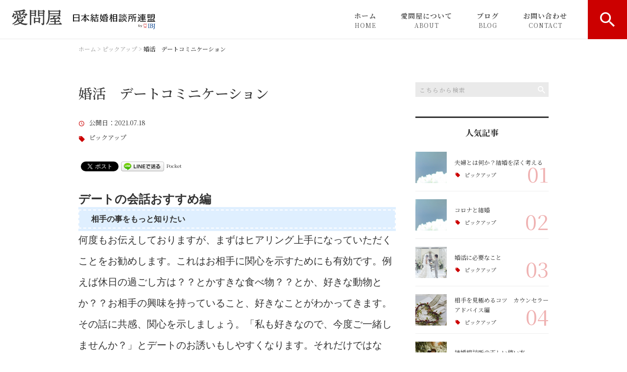

--- FILE ---
content_type: text/html; charset=UTF-8
request_url: https://ai-tonya.com/pickup/4208/
body_size: 17122
content:
<!DOCTYPE html>
<html lang="ja">
<head>
<meta charset="UTF-8" />
<meta name="viewport" content="width=device-width, initial-scale=1 viewport-fit=cover">
<meta name="format-detection" content="telephone=no">
<link rel="pingback" href="https://ai-tonya.com/jetb/xmlrpc.php" />
<link rel="shortcut icon" href="https://ai-tonya.com/jetb/wp-content/uploads/2020/11/favicon.ico" />
<link rel="apple-touch-icon-precomposed" href="https://ai-tonya.com/jetb/wp-content/uploads/2020/11/405824980c21b1acf6ac939d6d83017a.png" />

<title>婚活 デートコミニケーション - 結婚を本気で考えているなら横浜市の結婚相談所「愛問屋」へ</title>
	<style>img:is([sizes="auto" i], [sizes^="auto," i]) { contain-intrinsic-size: 3000px 1500px }</style>
	
		<!-- All in One SEO 4.8.5 - aioseo.com -->
	<meta name="description" content="デートの会話おすすめ編 相手の事をもっと知りたい 何度もお伝えしておりますが、まずはヒアリング上手になっ" />
	<meta name="robots" content="max-image-preview:large" />
	<meta name="author" content="柴田ゆき"/>
	<link rel="canonical" href="https://ai-tonya.com/pickup/4208/" />
	<meta name="generator" content="All in One SEO (AIOSEO) 4.8.5" />
		<meta property="og:locale" content="ja_JP" />
		<meta property="og:site_name" content="結婚を本気で考えているなら横浜市の結婚相談所「愛問屋」へ - 戸塚・横浜・湘南エリアの結婚相談所「愛問屋」では、「真剣に挑戦するあなたに！！本物の愛の仕入れを！！」をコンセプトに、安心できる出会いをご提供致します。婚活の始め方や費用、お見合い時の作法、交際の進め方など、結婚・婚活に関する不安や疑問、お悩みに親身になって解決いたします。ご相談は無料ですので、お気軽にお問合せ下さい。" />
		<meta property="og:type" content="article" />
		<meta property="og:title" content="婚活 デートコミニケーション - 結婚を本気で考えているなら横浜市の結婚相談所「愛問屋」へ" />
		<meta property="og:description" content="デートの会話おすすめ編 相手の事をもっと知りたい 何度もお伝えしておりますが、まずはヒアリング上手になっ" />
		<meta property="og:url" content="https://ai-tonya.com/pickup/4208/" />
		<meta property="article:published_time" content="2021-07-18T12:59:03+00:00" />
		<meta property="article:modified_time" content="2021-07-18T12:59:03+00:00" />
		<meta name="twitter:card" content="summary" />
		<meta name="twitter:title" content="婚活 デートコミニケーション - 結婚を本気で考えているなら横浜市の結婚相談所「愛問屋」へ" />
		<meta name="twitter:description" content="デートの会話おすすめ編 相手の事をもっと知りたい 何度もお伝えしておりますが、まずはヒアリング上手になっ" />
		<script type="application/ld+json" class="aioseo-schema">
			{"@context":"https:\/\/schema.org","@graph":[{"@type":"BlogPosting","@id":"https:\/\/ai-tonya.com\/pickup\/4208\/#blogposting","name":"\u5a5a\u6d3b \u30c7\u30fc\u30c8\u30b3\u30df\u30cb\u30b1\u30fc\u30b7\u30e7\u30f3 - \u7d50\u5a5a\u3092\u672c\u6c17\u3067\u8003\u3048\u3066\u3044\u308b\u306a\u3089\u6a2a\u6d5c\u5e02\u306e\u7d50\u5a5a\u76f8\u8ac7\u6240\u300c\u611b\u554f\u5c4b\u300d\u3078","headline":"\u5a5a\u6d3b\u3000\u30c7\u30fc\u30c8\u30b3\u30df\u30cb\u30b1\u30fc\u30b7\u30e7\u30f3","author":{"@id":"https:\/\/ai-tonya.com\/author\/03270801\/#author"},"publisher":{"@id":"https:\/\/ai-tonya.com\/#organization"},"image":{"@type":"ImageObject","url":"https:\/\/ai-tonya.com\/jetb\/wp-content\/uploads\/2021\/07\/e84fef1696a3bb955f12335ad3a20012.jpg","width":480,"height":640},"datePublished":"2021-07-18T21:59:03+09:00","dateModified":"2021-07-18T21:59:03+09:00","inLanguage":"ja","mainEntityOfPage":{"@id":"https:\/\/ai-tonya.com\/pickup\/4208\/#webpage"},"isPartOf":{"@id":"https:\/\/ai-tonya.com\/pickup\/4208\/#webpage"},"articleSection":"\u30d4\u30c3\u30af\u30a2\u30c3\u30d7"},{"@type":"BreadcrumbList","@id":"https:\/\/ai-tonya.com\/pickup\/4208\/#breadcrumblist","itemListElement":[{"@type":"ListItem","@id":"https:\/\/ai-tonya.com#listItem","position":1,"name":"Home","item":"https:\/\/ai-tonya.com","nextItem":{"@type":"ListItem","@id":"https:\/\/ai-tonya.com\/category\/pickup\/#listItem","name":"\u30d4\u30c3\u30af\u30a2\u30c3\u30d7"}},{"@type":"ListItem","@id":"https:\/\/ai-tonya.com\/category\/pickup\/#listItem","position":2,"name":"\u30d4\u30c3\u30af\u30a2\u30c3\u30d7","item":"https:\/\/ai-tonya.com\/category\/pickup\/","nextItem":{"@type":"ListItem","@id":"https:\/\/ai-tonya.com\/pickup\/4208\/#listItem","name":"\u5a5a\u6d3b\u3000\u30c7\u30fc\u30c8\u30b3\u30df\u30cb\u30b1\u30fc\u30b7\u30e7\u30f3"},"previousItem":{"@type":"ListItem","@id":"https:\/\/ai-tonya.com#listItem","name":"Home"}},{"@type":"ListItem","@id":"https:\/\/ai-tonya.com\/pickup\/4208\/#listItem","position":3,"name":"\u5a5a\u6d3b\u3000\u30c7\u30fc\u30c8\u30b3\u30df\u30cb\u30b1\u30fc\u30b7\u30e7\u30f3","previousItem":{"@type":"ListItem","@id":"https:\/\/ai-tonya.com\/category\/pickup\/#listItem","name":"\u30d4\u30c3\u30af\u30a2\u30c3\u30d7"}}]},{"@type":"Organization","@id":"https:\/\/ai-tonya.com\/#organization","name":"\u7d50\u5a5a\u3092\u672c\u6c17\u3067\u8003\u3048\u3066\u3044\u308b\u306a\u3089\u6a2a\u6d5c\u5e02\u306e\u7d50\u5a5a\u76f8\u8ac7\u6240\u300c\u611b\u554f\u5c4b\u300d\u3078","description":"\u6238\u585a\u30fb\u6a2a\u6d5c\u30fb\u6e58\u5357\u30a8\u30ea\u30a2\u306e\u7d50\u5a5a\u76f8\u8ac7\u6240\u300c\u611b\u554f\u5c4b\u300d\u3067\u306f\u3001\u300c\u771f\u5263\u306b\u6311\u6226\u3059\u308b\u3042\u306a\u305f\u306b\uff01\uff01\u672c\u7269\u306e\u611b\u306e\u4ed5\u5165\u308c\u3092\uff01\uff01\u300d\u3092\u30b3\u30f3\u30bb\u30d7\u30c8\u306b\u3001\u5b89\u5fc3\u3067\u304d\u308b\u51fa\u4f1a\u3044\u3092\u3054\u63d0\u4f9b\u81f4\u3057\u307e\u3059\u3002\u5a5a\u6d3b\u306e\u59cb\u3081\u65b9\u3084\u8cbb\u7528\u3001\u304a\u898b\u5408\u3044\u6642\u306e\u4f5c\u6cd5\u3001\u4ea4\u969b\u306e\u9032\u3081\u65b9\u306a\u3069\u3001\u7d50\u5a5a\u30fb\u5a5a\u6d3b\u306b\u95a2\u3059\u308b\u4e0d\u5b89\u3084\u7591\u554f\u3001\u304a\u60a9\u307f\u306b\u89aa\u8eab\u306b\u306a\u3063\u3066\u89e3\u6c7a\u3044\u305f\u3057\u307e\u3059\u3002\u3054\u76f8\u8ac7\u306f\u7121\u6599\u3067\u3059\u306e\u3067\u3001\u304a\u6c17\u8efd\u306b\u304a\u554f\u5408\u305b\u4e0b\u3055\u3044\u3002","url":"https:\/\/ai-tonya.com\/"},{"@type":"Person","@id":"https:\/\/ai-tonya.com\/author\/03270801\/#author","url":"https:\/\/ai-tonya.com\/author\/03270801\/","name":"\u67f4\u7530\u3086\u304d","image":{"@type":"ImageObject","@id":"https:\/\/ai-tonya.com\/pickup\/4208\/#authorImage","url":"https:\/\/secure.gravatar.com\/avatar\/d6407ddb49e1610463f51dcb6b1e6b4949264f40715b2e05096f8f50aaa010d2?s=96&d=mm&r=g","width":96,"height":96,"caption":"\u67f4\u7530\u3086\u304d"}},{"@type":"WebPage","@id":"https:\/\/ai-tonya.com\/pickup\/4208\/#webpage","url":"https:\/\/ai-tonya.com\/pickup\/4208\/","name":"\u5a5a\u6d3b \u30c7\u30fc\u30c8\u30b3\u30df\u30cb\u30b1\u30fc\u30b7\u30e7\u30f3 - \u7d50\u5a5a\u3092\u672c\u6c17\u3067\u8003\u3048\u3066\u3044\u308b\u306a\u3089\u6a2a\u6d5c\u5e02\u306e\u7d50\u5a5a\u76f8\u8ac7\u6240\u300c\u611b\u554f\u5c4b\u300d\u3078","description":"\u30c7\u30fc\u30c8\u306e\u4f1a\u8a71\u304a\u3059\u3059\u3081\u7de8 \u76f8\u624b\u306e\u4e8b\u3092\u3082\u3063\u3068\u77e5\u308a\u305f\u3044 \u4f55\u5ea6\u3082\u304a\u4f1d\u3048\u3057\u3066\u304a\u308a\u307e\u3059\u304c\u3001\u307e\u305a\u306f\u30d2\u30a2\u30ea\u30f3\u30b0\u4e0a\u624b\u306b\u306a\u3063","inLanguage":"ja","isPartOf":{"@id":"https:\/\/ai-tonya.com\/#website"},"breadcrumb":{"@id":"https:\/\/ai-tonya.com\/pickup\/4208\/#breadcrumblist"},"author":{"@id":"https:\/\/ai-tonya.com\/author\/03270801\/#author"},"creator":{"@id":"https:\/\/ai-tonya.com\/author\/03270801\/#author"},"image":{"@type":"ImageObject","url":"https:\/\/ai-tonya.com\/jetb\/wp-content\/uploads\/2021\/07\/e84fef1696a3bb955f12335ad3a20012.jpg","@id":"https:\/\/ai-tonya.com\/pickup\/4208\/#mainImage","width":480,"height":640},"primaryImageOfPage":{"@id":"https:\/\/ai-tonya.com\/pickup\/4208\/#mainImage"},"datePublished":"2021-07-18T21:59:03+09:00","dateModified":"2021-07-18T21:59:03+09:00"},{"@type":"WebSite","@id":"https:\/\/ai-tonya.com\/#website","url":"https:\/\/ai-tonya.com\/","name":"\u7d50\u5a5a\u3092\u672c\u6c17\u3067\u8003\u3048\u3066\u3044\u308b\u306a\u3089\u6a2a\u6d5c\u5e02\u306e\u7d50\u5a5a\u76f8\u8ac7\u6240\u300c\u611b\u554f\u5c4b\u300d\u3078","description":"\u6238\u585a\u30fb\u6a2a\u6d5c\u30fb\u6e58\u5357\u30a8\u30ea\u30a2\u306e\u7d50\u5a5a\u76f8\u8ac7\u6240\u300c\u611b\u554f\u5c4b\u300d\u3067\u306f\u3001\u300c\u771f\u5263\u306b\u6311\u6226\u3059\u308b\u3042\u306a\u305f\u306b\uff01\uff01\u672c\u7269\u306e\u611b\u306e\u4ed5\u5165\u308c\u3092\uff01\uff01\u300d\u3092\u30b3\u30f3\u30bb\u30d7\u30c8\u306b\u3001\u5b89\u5fc3\u3067\u304d\u308b\u51fa\u4f1a\u3044\u3092\u3054\u63d0\u4f9b\u81f4\u3057\u307e\u3059\u3002\u5a5a\u6d3b\u306e\u59cb\u3081\u65b9\u3084\u8cbb\u7528\u3001\u304a\u898b\u5408\u3044\u6642\u306e\u4f5c\u6cd5\u3001\u4ea4\u969b\u306e\u9032\u3081\u65b9\u306a\u3069\u3001\u7d50\u5a5a\u30fb\u5a5a\u6d3b\u306b\u95a2\u3059\u308b\u4e0d\u5b89\u3084\u7591\u554f\u3001\u304a\u60a9\u307f\u306b\u89aa\u8eab\u306b\u306a\u3063\u3066\u89e3\u6c7a\u3044\u305f\u3057\u307e\u3059\u3002\u3054\u76f8\u8ac7\u306f\u7121\u6599\u3067\u3059\u306e\u3067\u3001\u304a\u6c17\u8efd\u306b\u304a\u554f\u5408\u305b\u4e0b\u3055\u3044\u3002","inLanguage":"ja","publisher":{"@id":"https:\/\/ai-tonya.com\/#organization"}}]}
		</script>
		<!-- All in One SEO -->

<link rel='dns-prefetch' href='//yubinbango.github.io' />
<link rel='dns-prefetch' href='//static.addtoany.com' />
<link rel='dns-prefetch' href='//www.googletagmanager.com' />
<link rel="alternate" type="application/rss+xml" title="結婚を本気で考えているなら横浜市の結婚相談所「愛問屋」へ &raquo; フィード" href="https://ai-tonya.com/feed/" />
<link rel="alternate" type="application/rss+xml" title="結婚を本気で考えているなら横浜市の結婚相談所「愛問屋」へ &raquo; コメントフィード" href="https://ai-tonya.com/comments/feed/" />
<script type="text/javascript">
/* <![CDATA[ */
window._wpemojiSettings = {"baseUrl":"https:\/\/s.w.org\/images\/core\/emoji\/16.0.1\/72x72\/","ext":".png","svgUrl":"https:\/\/s.w.org\/images\/core\/emoji\/16.0.1\/svg\/","svgExt":".svg","source":{"concatemoji":"https:\/\/ai-tonya.com\/jetb\/wp-includes\/js\/wp-emoji-release.min.js?ver=6.8.3"}};
/*! This file is auto-generated */
!function(s,n){var o,i,e;function c(e){try{var t={supportTests:e,timestamp:(new Date).valueOf()};sessionStorage.setItem(o,JSON.stringify(t))}catch(e){}}function p(e,t,n){e.clearRect(0,0,e.canvas.width,e.canvas.height),e.fillText(t,0,0);var t=new Uint32Array(e.getImageData(0,0,e.canvas.width,e.canvas.height).data),a=(e.clearRect(0,0,e.canvas.width,e.canvas.height),e.fillText(n,0,0),new Uint32Array(e.getImageData(0,0,e.canvas.width,e.canvas.height).data));return t.every(function(e,t){return e===a[t]})}function u(e,t){e.clearRect(0,0,e.canvas.width,e.canvas.height),e.fillText(t,0,0);for(var n=e.getImageData(16,16,1,1),a=0;a<n.data.length;a++)if(0!==n.data[a])return!1;return!0}function f(e,t,n,a){switch(t){case"flag":return n(e,"\ud83c\udff3\ufe0f\u200d\u26a7\ufe0f","\ud83c\udff3\ufe0f\u200b\u26a7\ufe0f")?!1:!n(e,"\ud83c\udde8\ud83c\uddf6","\ud83c\udde8\u200b\ud83c\uddf6")&&!n(e,"\ud83c\udff4\udb40\udc67\udb40\udc62\udb40\udc65\udb40\udc6e\udb40\udc67\udb40\udc7f","\ud83c\udff4\u200b\udb40\udc67\u200b\udb40\udc62\u200b\udb40\udc65\u200b\udb40\udc6e\u200b\udb40\udc67\u200b\udb40\udc7f");case"emoji":return!a(e,"\ud83e\udedf")}return!1}function g(e,t,n,a){var r="undefined"!=typeof WorkerGlobalScope&&self instanceof WorkerGlobalScope?new OffscreenCanvas(300,150):s.createElement("canvas"),o=r.getContext("2d",{willReadFrequently:!0}),i=(o.textBaseline="top",o.font="600 32px Arial",{});return e.forEach(function(e){i[e]=t(o,e,n,a)}),i}function t(e){var t=s.createElement("script");t.src=e,t.defer=!0,s.head.appendChild(t)}"undefined"!=typeof Promise&&(o="wpEmojiSettingsSupports",i=["flag","emoji"],n.supports={everything:!0,everythingExceptFlag:!0},e=new Promise(function(e){s.addEventListener("DOMContentLoaded",e,{once:!0})}),new Promise(function(t){var n=function(){try{var e=JSON.parse(sessionStorage.getItem(o));if("object"==typeof e&&"number"==typeof e.timestamp&&(new Date).valueOf()<e.timestamp+604800&&"object"==typeof e.supportTests)return e.supportTests}catch(e){}return null}();if(!n){if("undefined"!=typeof Worker&&"undefined"!=typeof OffscreenCanvas&&"undefined"!=typeof URL&&URL.createObjectURL&&"undefined"!=typeof Blob)try{var e="postMessage("+g.toString()+"("+[JSON.stringify(i),f.toString(),p.toString(),u.toString()].join(",")+"));",a=new Blob([e],{type:"text/javascript"}),r=new Worker(URL.createObjectURL(a),{name:"wpTestEmojiSupports"});return void(r.onmessage=function(e){c(n=e.data),r.terminate(),t(n)})}catch(e){}c(n=g(i,f,p,u))}t(n)}).then(function(e){for(var t in e)n.supports[t]=e[t],n.supports.everything=n.supports.everything&&n.supports[t],"flag"!==t&&(n.supports.everythingExceptFlag=n.supports.everythingExceptFlag&&n.supports[t]);n.supports.everythingExceptFlag=n.supports.everythingExceptFlag&&!n.supports.flag,n.DOMReady=!1,n.readyCallback=function(){n.DOMReady=!0}}).then(function(){return e}).then(function(){var e;n.supports.everything||(n.readyCallback(),(e=n.source||{}).concatemoji?t(e.concatemoji):e.wpemoji&&e.twemoji&&(t(e.twemoji),t(e.wpemoji)))}))}((window,document),window._wpemojiSettings);
/* ]]> */
</script>
<link rel='stylesheet' id='colorbox-theme1-css' href='https://ai-tonya.com/jetb/wp-content/plugins/jquery-colorbox/themes/theme1/colorbox.css?ver=4.6.2' type='text/css' media='screen' />
<style id='wp-emoji-styles-inline-css' type='text/css'>

	img.wp-smiley, img.emoji {
		display: inline !important;
		border: none !important;
		box-shadow: none !important;
		height: 1em !important;
		width: 1em !important;
		margin: 0 0.07em !important;
		vertical-align: -0.1em !important;
		background: none !important;
		padding: 0 !important;
	}
</style>
<link rel='stylesheet' id='wp-block-library-css' href='https://ai-tonya.com/jetb/wp-includes/css/dist/block-library/style.min.css?ver=6.8.3' type='text/css' media='all' />
<style id='wp-block-library-theme-inline-css' type='text/css'>
.wp-block-audio :where(figcaption){color:#555;font-size:13px;text-align:center}.is-dark-theme .wp-block-audio :where(figcaption){color:#ffffffa6}.wp-block-audio{margin:0 0 1em}.wp-block-code{border:1px solid #ccc;border-radius:4px;font-family:Menlo,Consolas,monaco,monospace;padding:.8em 1em}.wp-block-embed :where(figcaption){color:#555;font-size:13px;text-align:center}.is-dark-theme .wp-block-embed :where(figcaption){color:#ffffffa6}.wp-block-embed{margin:0 0 1em}.blocks-gallery-caption{color:#555;font-size:13px;text-align:center}.is-dark-theme .blocks-gallery-caption{color:#ffffffa6}:root :where(.wp-block-image figcaption){color:#555;font-size:13px;text-align:center}.is-dark-theme :root :where(.wp-block-image figcaption){color:#ffffffa6}.wp-block-image{margin:0 0 1em}.wp-block-pullquote{border-bottom:4px solid;border-top:4px solid;color:currentColor;margin-bottom:1.75em}.wp-block-pullquote cite,.wp-block-pullquote footer,.wp-block-pullquote__citation{color:currentColor;font-size:.8125em;font-style:normal;text-transform:uppercase}.wp-block-quote{border-left:.25em solid;margin:0 0 1.75em;padding-left:1em}.wp-block-quote cite,.wp-block-quote footer{color:currentColor;font-size:.8125em;font-style:normal;position:relative}.wp-block-quote:where(.has-text-align-right){border-left:none;border-right:.25em solid;padding-left:0;padding-right:1em}.wp-block-quote:where(.has-text-align-center){border:none;padding-left:0}.wp-block-quote.is-large,.wp-block-quote.is-style-large,.wp-block-quote:where(.is-style-plain){border:none}.wp-block-search .wp-block-search__label{font-weight:700}.wp-block-search__button{border:1px solid #ccc;padding:.375em .625em}:where(.wp-block-group.has-background){padding:1.25em 2.375em}.wp-block-separator.has-css-opacity{opacity:.4}.wp-block-separator{border:none;border-bottom:2px solid;margin-left:auto;margin-right:auto}.wp-block-separator.has-alpha-channel-opacity{opacity:1}.wp-block-separator:not(.is-style-wide):not(.is-style-dots){width:100px}.wp-block-separator.has-background:not(.is-style-dots){border-bottom:none;height:1px}.wp-block-separator.has-background:not(.is-style-wide):not(.is-style-dots){height:2px}.wp-block-table{margin:0 0 1em}.wp-block-table td,.wp-block-table th{word-break:normal}.wp-block-table :where(figcaption){color:#555;font-size:13px;text-align:center}.is-dark-theme .wp-block-table :where(figcaption){color:#ffffffa6}.wp-block-video :where(figcaption){color:#555;font-size:13px;text-align:center}.is-dark-theme .wp-block-video :where(figcaption){color:#ffffffa6}.wp-block-video{margin:0 0 1em}:root :where(.wp-block-template-part.has-background){margin-bottom:0;margin-top:0;padding:1.25em 2.375em}
</style>
<style id='classic-theme-styles-inline-css' type='text/css'>
/*! This file is auto-generated */
.wp-block-button__link{color:#fff;background-color:#32373c;border-radius:9999px;box-shadow:none;text-decoration:none;padding:calc(.667em + 2px) calc(1.333em + 2px);font-size:1.125em}.wp-block-file__button{background:#32373c;color:#fff;text-decoration:none}
</style>
<style id='global-styles-inline-css' type='text/css'>
:root{--wp--preset--aspect-ratio--square: 1;--wp--preset--aspect-ratio--4-3: 4/3;--wp--preset--aspect-ratio--3-4: 3/4;--wp--preset--aspect-ratio--3-2: 3/2;--wp--preset--aspect-ratio--2-3: 2/3;--wp--preset--aspect-ratio--16-9: 16/9;--wp--preset--aspect-ratio--9-16: 9/16;--wp--preset--color--black: #000000;--wp--preset--color--cyan-bluish-gray: #abb8c3;--wp--preset--color--white: #ffffff;--wp--preset--color--pale-pink: #f78da7;--wp--preset--color--vivid-red: #cf2e2e;--wp--preset--color--luminous-vivid-orange: #ff6900;--wp--preset--color--luminous-vivid-amber: #fcb900;--wp--preset--color--light-green-cyan: #7bdcb5;--wp--preset--color--vivid-green-cyan: #00d084;--wp--preset--color--pale-cyan-blue: #8ed1fc;--wp--preset--color--vivid-cyan-blue: #0693e3;--wp--preset--color--vivid-purple: #9b51e0;--wp--preset--gradient--vivid-cyan-blue-to-vivid-purple: linear-gradient(135deg,rgba(6,147,227,1) 0%,rgb(155,81,224) 100%);--wp--preset--gradient--light-green-cyan-to-vivid-green-cyan: linear-gradient(135deg,rgb(122,220,180) 0%,rgb(0,208,130) 100%);--wp--preset--gradient--luminous-vivid-amber-to-luminous-vivid-orange: linear-gradient(135deg,rgba(252,185,0,1) 0%,rgba(255,105,0,1) 100%);--wp--preset--gradient--luminous-vivid-orange-to-vivid-red: linear-gradient(135deg,rgba(255,105,0,1) 0%,rgb(207,46,46) 100%);--wp--preset--gradient--very-light-gray-to-cyan-bluish-gray: linear-gradient(135deg,rgb(238,238,238) 0%,rgb(169,184,195) 100%);--wp--preset--gradient--cool-to-warm-spectrum: linear-gradient(135deg,rgb(74,234,220) 0%,rgb(151,120,209) 20%,rgb(207,42,186) 40%,rgb(238,44,130) 60%,rgb(251,105,98) 80%,rgb(254,248,76) 100%);--wp--preset--gradient--blush-light-purple: linear-gradient(135deg,rgb(255,206,236) 0%,rgb(152,150,240) 100%);--wp--preset--gradient--blush-bordeaux: linear-gradient(135deg,rgb(254,205,165) 0%,rgb(254,45,45) 50%,rgb(107,0,62) 100%);--wp--preset--gradient--luminous-dusk: linear-gradient(135deg,rgb(255,203,112) 0%,rgb(199,81,192) 50%,rgb(65,88,208) 100%);--wp--preset--gradient--pale-ocean: linear-gradient(135deg,rgb(255,245,203) 0%,rgb(182,227,212) 50%,rgb(51,167,181) 100%);--wp--preset--gradient--electric-grass: linear-gradient(135deg,rgb(202,248,128) 0%,rgb(113,206,126) 100%);--wp--preset--gradient--midnight: linear-gradient(135deg,rgb(2,3,129) 0%,rgb(40,116,252) 100%);--wp--preset--font-size--small: 13px;--wp--preset--font-size--medium: 20px;--wp--preset--font-size--large: 36px;--wp--preset--font-size--x-large: 42px;--wp--preset--spacing--20: 0.44rem;--wp--preset--spacing--30: 0.67rem;--wp--preset--spacing--40: 1rem;--wp--preset--spacing--50: 1.5rem;--wp--preset--spacing--60: 2.25rem;--wp--preset--spacing--70: 3.38rem;--wp--preset--spacing--80: 5.06rem;--wp--preset--shadow--natural: 6px 6px 9px rgba(0, 0, 0, 0.2);--wp--preset--shadow--deep: 12px 12px 50px rgba(0, 0, 0, 0.4);--wp--preset--shadow--sharp: 6px 6px 0px rgba(0, 0, 0, 0.2);--wp--preset--shadow--outlined: 6px 6px 0px -3px rgba(255, 255, 255, 1), 6px 6px rgba(0, 0, 0, 1);--wp--preset--shadow--crisp: 6px 6px 0px rgba(0, 0, 0, 1);}:where(.is-layout-flex){gap: 0.5em;}:where(.is-layout-grid){gap: 0.5em;}body .is-layout-flex{display: flex;}.is-layout-flex{flex-wrap: wrap;align-items: center;}.is-layout-flex > :is(*, div){margin: 0;}body .is-layout-grid{display: grid;}.is-layout-grid > :is(*, div){margin: 0;}:where(.wp-block-columns.is-layout-flex){gap: 2em;}:where(.wp-block-columns.is-layout-grid){gap: 2em;}:where(.wp-block-post-template.is-layout-flex){gap: 1.25em;}:where(.wp-block-post-template.is-layout-grid){gap: 1.25em;}.has-black-color{color: var(--wp--preset--color--black) !important;}.has-cyan-bluish-gray-color{color: var(--wp--preset--color--cyan-bluish-gray) !important;}.has-white-color{color: var(--wp--preset--color--white) !important;}.has-pale-pink-color{color: var(--wp--preset--color--pale-pink) !important;}.has-vivid-red-color{color: var(--wp--preset--color--vivid-red) !important;}.has-luminous-vivid-orange-color{color: var(--wp--preset--color--luminous-vivid-orange) !important;}.has-luminous-vivid-amber-color{color: var(--wp--preset--color--luminous-vivid-amber) !important;}.has-light-green-cyan-color{color: var(--wp--preset--color--light-green-cyan) !important;}.has-vivid-green-cyan-color{color: var(--wp--preset--color--vivid-green-cyan) !important;}.has-pale-cyan-blue-color{color: var(--wp--preset--color--pale-cyan-blue) !important;}.has-vivid-cyan-blue-color{color: var(--wp--preset--color--vivid-cyan-blue) !important;}.has-vivid-purple-color{color: var(--wp--preset--color--vivid-purple) !important;}.has-black-background-color{background-color: var(--wp--preset--color--black) !important;}.has-cyan-bluish-gray-background-color{background-color: var(--wp--preset--color--cyan-bluish-gray) !important;}.has-white-background-color{background-color: var(--wp--preset--color--white) !important;}.has-pale-pink-background-color{background-color: var(--wp--preset--color--pale-pink) !important;}.has-vivid-red-background-color{background-color: var(--wp--preset--color--vivid-red) !important;}.has-luminous-vivid-orange-background-color{background-color: var(--wp--preset--color--luminous-vivid-orange) !important;}.has-luminous-vivid-amber-background-color{background-color: var(--wp--preset--color--luminous-vivid-amber) !important;}.has-light-green-cyan-background-color{background-color: var(--wp--preset--color--light-green-cyan) !important;}.has-vivid-green-cyan-background-color{background-color: var(--wp--preset--color--vivid-green-cyan) !important;}.has-pale-cyan-blue-background-color{background-color: var(--wp--preset--color--pale-cyan-blue) !important;}.has-vivid-cyan-blue-background-color{background-color: var(--wp--preset--color--vivid-cyan-blue) !important;}.has-vivid-purple-background-color{background-color: var(--wp--preset--color--vivid-purple) !important;}.has-black-border-color{border-color: var(--wp--preset--color--black) !important;}.has-cyan-bluish-gray-border-color{border-color: var(--wp--preset--color--cyan-bluish-gray) !important;}.has-white-border-color{border-color: var(--wp--preset--color--white) !important;}.has-pale-pink-border-color{border-color: var(--wp--preset--color--pale-pink) !important;}.has-vivid-red-border-color{border-color: var(--wp--preset--color--vivid-red) !important;}.has-luminous-vivid-orange-border-color{border-color: var(--wp--preset--color--luminous-vivid-orange) !important;}.has-luminous-vivid-amber-border-color{border-color: var(--wp--preset--color--luminous-vivid-amber) !important;}.has-light-green-cyan-border-color{border-color: var(--wp--preset--color--light-green-cyan) !important;}.has-vivid-green-cyan-border-color{border-color: var(--wp--preset--color--vivid-green-cyan) !important;}.has-pale-cyan-blue-border-color{border-color: var(--wp--preset--color--pale-cyan-blue) !important;}.has-vivid-cyan-blue-border-color{border-color: var(--wp--preset--color--vivid-cyan-blue) !important;}.has-vivid-purple-border-color{border-color: var(--wp--preset--color--vivid-purple) !important;}.has-vivid-cyan-blue-to-vivid-purple-gradient-background{background: var(--wp--preset--gradient--vivid-cyan-blue-to-vivid-purple) !important;}.has-light-green-cyan-to-vivid-green-cyan-gradient-background{background: var(--wp--preset--gradient--light-green-cyan-to-vivid-green-cyan) !important;}.has-luminous-vivid-amber-to-luminous-vivid-orange-gradient-background{background: var(--wp--preset--gradient--luminous-vivid-amber-to-luminous-vivid-orange) !important;}.has-luminous-vivid-orange-to-vivid-red-gradient-background{background: var(--wp--preset--gradient--luminous-vivid-orange-to-vivid-red) !important;}.has-very-light-gray-to-cyan-bluish-gray-gradient-background{background: var(--wp--preset--gradient--very-light-gray-to-cyan-bluish-gray) !important;}.has-cool-to-warm-spectrum-gradient-background{background: var(--wp--preset--gradient--cool-to-warm-spectrum) !important;}.has-blush-light-purple-gradient-background{background: var(--wp--preset--gradient--blush-light-purple) !important;}.has-blush-bordeaux-gradient-background{background: var(--wp--preset--gradient--blush-bordeaux) !important;}.has-luminous-dusk-gradient-background{background: var(--wp--preset--gradient--luminous-dusk) !important;}.has-pale-ocean-gradient-background{background: var(--wp--preset--gradient--pale-ocean) !important;}.has-electric-grass-gradient-background{background: var(--wp--preset--gradient--electric-grass) !important;}.has-midnight-gradient-background{background: var(--wp--preset--gradient--midnight) !important;}.has-small-font-size{font-size: var(--wp--preset--font-size--small) !important;}.has-medium-font-size{font-size: var(--wp--preset--font-size--medium) !important;}.has-large-font-size{font-size: var(--wp--preset--font-size--large) !important;}.has-x-large-font-size{font-size: var(--wp--preset--font-size--x-large) !important;}
:where(.wp-block-post-template.is-layout-flex){gap: 1.25em;}:where(.wp-block-post-template.is-layout-grid){gap: 1.25em;}
:where(.wp-block-columns.is-layout-flex){gap: 2em;}:where(.wp-block-columns.is-layout-grid){gap: 2em;}
:root :where(.wp-block-pullquote){font-size: 1.5em;line-height: 1.6;}
</style>
<link rel='stylesheet' id='contact-form-7-css' href='https://ai-tonya.com/jetb/wp-content/plugins/contact-form-7/includes/css/styles.css?ver=6.1.1' type='text/css' media='all' />
<link rel='stylesheet' id='Jet_CMS_style-css' href='https://ai-tonya.com/jetb/wp-content/themes/Jet_cms_media_c/style.css?ver=6.8.3' type='text/css' media='all' />
<link rel='stylesheet' id='wp-pagenavi-css' href='https://ai-tonya.com/jetb/wp-content/plugins/wp-pagenavi/pagenavi-css.css?ver=2.70' type='text/css' media='all' />
<link rel='stylesheet' id='tablepress-default-css' href='https://ai-tonya.com/jetb/wp-content/plugins/tablepress/css/build/default.css?ver=3.1.3' type='text/css' media='all' />
<link rel='stylesheet' id='addtoany-css' href='https://ai-tonya.com/jetb/wp-content/plugins/add-to-any/addtoany.min.css?ver=1.16' type='text/css' media='all' />
<script type="text/javascript" src="https://ai-tonya.com/jetb/wp-includes/js/jquery/jquery.min.js?ver=3.7.1" id="jquery-core-js"></script>
<script type="text/javascript" src="https://ai-tonya.com/jetb/wp-includes/js/jquery/jquery-migrate.min.js?ver=3.4.1" id="jquery-migrate-js"></script>
<script type="text/javascript" id="colorbox-js-extra">
/* <![CDATA[ */
var jQueryColorboxSettingsArray = {"jQueryColorboxVersion":"4.6.2","colorboxInline":"false","colorboxIframe":"false","colorboxGroupId":"","colorboxTitle":"","colorboxWidth":"false","colorboxHeight":"false","colorboxMaxWidth":"false","colorboxMaxHeight":"false","colorboxSlideshow":"false","colorboxSlideshowAuto":"false","colorboxScalePhotos":"true","colorboxPreloading":"false","colorboxOverlayClose":"true","colorboxLoop":"true","colorboxEscKey":"true","colorboxArrowKey":"true","colorboxScrolling":"true","colorboxOpacity":"0.85","colorboxTransition":"elastic","colorboxSpeed":"350","colorboxSlideshowSpeed":"2500","colorboxClose":"close","colorboxNext":"next","colorboxPrevious":"previous","colorboxSlideshowStart":"start slideshow","colorboxSlideshowStop":"stop slideshow","colorboxCurrent":"{current} of {total} images","colorboxXhrError":"This content failed to load.","colorboxImgError":"This image failed to load.","colorboxImageMaxWidth":"95%","colorboxImageMaxHeight":"95%","colorboxImageHeight":"false","colorboxImageWidth":"false","colorboxLinkHeight":"false","colorboxLinkWidth":"false","colorboxInitialHeight":"100","colorboxInitialWidth":"300","autoColorboxJavaScript":"","autoHideFlash":"","autoColorbox":"true","autoColorboxGalleries":"","addZoomOverlay":"","useGoogleJQuery":"","colorboxAddClassToLinks":""};
/* ]]> */
</script>
<script type="text/javascript" src="https://ai-tonya.com/jetb/wp-content/plugins/jquery-colorbox/js/jquery.colorbox-min.js?ver=1.4.33" id="colorbox-js"></script>
<script type="text/javascript" src="https://ai-tonya.com/jetb/wp-content/plugins/jquery-colorbox/js/jquery-colorbox-wrapper-min.js?ver=4.6.2" id="colorbox-wrapper-js"></script>
<script type="text/javascript" id="addtoany-core-js-before">
/* <![CDATA[ */
window.a2a_config=window.a2a_config||{};a2a_config.callbacks=[];a2a_config.overlays=[];a2a_config.templates={};a2a_localize = {
	Share: "共有",
	Save: "ブックマーク",
	Subscribe: "購読",
	Email: "メール",
	Bookmark: "ブックマーク",
	ShowAll: "すべて表示する",
	ShowLess: "小さく表示する",
	FindServices: "サービスを探す",
	FindAnyServiceToAddTo: "追加するサービスを今すぐ探す",
	PoweredBy: "Powered by",
	ShareViaEmail: "メールでシェアする",
	SubscribeViaEmail: "メールで購読する",
	BookmarkInYourBrowser: "ブラウザにブックマーク",
	BookmarkInstructions: "このページをブックマークするには、 Ctrl+D または \u2318+D を押下。",
	AddToYourFavorites: "お気に入りに追加",
	SendFromWebOrProgram: "任意のメールアドレスまたはメールプログラムから送信",
	EmailProgram: "メールプログラム",
	More: "詳細&#8230;",
	ThanksForSharing: "共有ありがとうございます !",
	ThanksForFollowing: "フォローありがとうございます !"
};
/* ]]> */
</script>
<script type="text/javascript" defer src="https://static.addtoany.com/menu/page.js" id="addtoany-core-js"></script>
<script type="text/javascript" defer src="https://ai-tonya.com/jetb/wp-content/plugins/add-to-any/addtoany.min.js?ver=1.1" id="addtoany-jquery-js"></script>
<link rel="https://api.w.org/" href="https://ai-tonya.com/wp-json/" /><link rel="alternate" title="JSON" type="application/json" href="https://ai-tonya.com/wp-json/wp/v2/posts/4208" /><link rel="EditURI" type="application/rsd+xml" title="RSD" href="https://ai-tonya.com/jetb/xmlrpc.php?rsd" />
<meta name="generator" content="WordPress 6.8.3" />
<link rel='shortlink' href='https://ai-tonya.com/?p=4208' />
<link rel="alternate" title="oEmbed (JSON)" type="application/json+oembed" href="https://ai-tonya.com/wp-json/oembed/1.0/embed?url=https%3A%2F%2Fai-tonya.com%2Fpickup%2F4208%2F" />
<link rel="alternate" title="oEmbed (XML)" type="text/xml+oembed" href="https://ai-tonya.com/wp-json/oembed/1.0/embed?url=https%3A%2F%2Fai-tonya.com%2Fpickup%2F4208%2F&#038;format=xml" />
<meta name="generator" content="Site Kit by Google 1.159.0" /><!-- Analytics by WP Statistics - https://wp-statistics.com -->

<!-- BEGIN: WP Social Bookmarking Light HEAD --><script>
    (function (d, s, id) {
        var js, fjs = d.getElementsByTagName(s)[0];
        if (d.getElementById(id)) return;
        js = d.createElement(s);
        js.id = id;
        js.src = "//connect.facebook.net/en_US/sdk.js#xfbml=1&version=v2.7";
        fjs.parentNode.insertBefore(js, fjs);
    }(document, 'script', 'facebook-jssdk'));
</script>
<style type="text/css">.wp_social_bookmarking_light{
    border: 0 !important;
    padding: 10px 0 20px 0 !important;
    margin: 0 !important;
}
.wp_social_bookmarking_light div{
    float: left !important;
    border: 0 !important;
    padding: 0 !important;
    margin: 0 5px 0px 0 !important;
    min-height: 30px !important;
    line-height: 18px !important;
    text-indent: 0 !important;
}
.wp_social_bookmarking_light img{
    border: 0 !important;
    padding: 0;
    margin: 0;
    vertical-align: top !important;
}
.wp_social_bookmarking_light_clear{
    clear: both !important;
}
#fb-root{
    display: none;
}
.wsbl_facebook_like iframe{
    max-width: none !important;
}
.wsbl_pinterest a{
    border: 0px !important;
}
</style>
<!-- END: WP Social Bookmarking Light HEAD -->

<link href="https://fonts.googleapis.com/css?family=Noto+Serif+JP:400,500,700&display=swap" rel="stylesheet">

<link rel="stylesheet" href="https://ai-tonya.com/jetb/wp-content/themes/Jet_cms_media_c/css/icon.css">
<link rel="stylesheet" href="https://fonts.googleapis.com/icon?family=Material+Icons">
<link rel="stylesheet" href="https://ai-tonya.com/jetb/wp-content/themes/Jet_cms_media_c/css/animate.min.css">

<!--全体共通-->
<link rel="stylesheet" href="https://jetb.co.jp/media-king/c/css/header_footer_side.css">
<link rel="stylesheet" href="https://jetb.co.jp/media-king/c/css/single_page.css">
<link rel="stylesheet" href="https://jetb.co.jp/media-king/c/css/other.css">
<link rel="stylesheet" href="https://jetb.co.jp/media-king/c/css/jetb_announce.css">
<link rel="stylesheet" href="https://jetb.co.jp/media-king/c/css/jetb_maincontents.css">


<link rel="stylesheet" href="https://jetb.co.jp/media-king/c/css/jet_AddQuicktags.css" type="text/css" />
<link rel="stylesheet" href="https://ai-tonya.com/jetb/wp-content/themes/Jet_cms_media_c/Jet_Tpl_style.css" type="text/css" />
<link rel="stylesheet" href="https://jetb.co.jp/media-king/c/css/common.css" type="text/css" />
<link rel="stylesheet" href="https://ai-tonya.com/jetb/wp-content/themes/Jet_cms_media_c/custom/custom.css" type="text/css" />
<!-- Global site tag (gtag.js) - Google Analytics -->
<script async src="https://www.googletagmanager.com/gtag/js?id=G-JJ7X14WKMR"></script>
<script>
  window.dataLayer = window.dataLayer || [];
  function gtag(){dataLayer.push(arguments);}
  gtag('js', new Date());

  gtag('config', 'G-JJ7X14WKMR');
</script>
</head>
<body class="wp-singular post-template-default single single-post postid-4208 single-format-standard wp-theme-Jet_cms_media_c" ontouchstart="">
	<div id="top" class="allwrapper">
		<header id="upper" class="cf">
			<h1 class="logo">
				<a href="https://ai-tonya.com/">
					<img src="https://ai-tonya.com/jetb/wp-content/uploads/2021/02/logo4.png" alt="結婚を本気で考えているなら横浜市の結婚相談所「愛問屋」へ">
				</a>
			</h1>

			<div class="menu-trigger" href="#">
				<div class="trigger_wrap">
					<span></span>
					<span></span>
					<span></span>
					<p>MENU</p>
				</div>
			</div>

			<nav class="g_nav cf">
				
				<ul id="menu-%e3%82%b0%e3%83%ad%e3%83%bc%e3%83%90%e3%83%ab%e3%83%8a%e3%83%93" class="g_nav_menu menu"><li><a href="https://ai-tonya.com/">ホーム<span>HOME</span></a></li>
<li><a href="https://ai-tonya.com/about/">愛問屋について<span>ABOUT</span></a>
<ul class="sub-menu">
	<li><a href="https://ai-tonya.com/%e6%96%99%e9%87%91%e3%82%b7%e3%82%b9%e3%83%86%e3%83%a0/">料金システム</a></li>
	<li><a href="https://ai-tonya.com/%e5%85%a5%e4%bc%9a%e3%81%ae%e6%b5%81%e3%82%8c/">入会の流れ</a></li>
	<li><a href="https://ai-tonya.com/%e6%88%90%e5%a9%9a%e8%80%85%e3%81%ae%e5%a3%b0/">成婚者の声</a></li>
	<li><a href="https://ai-tonya.com/qa/">Q&#038;A</a></li>
</ul>
</li>
<li><a href="https://ai-tonya.com/blog-achive/">ブログ<span>BLOG</span></a>
<ul class="sub-menu">
	<li><a href="https://ai-tonya.com/category/news/">お知らせ</a></li>
	<li><a href="https://ai-tonya.com/category/pickup/">ピックアップ</a></li>
	<li><a href="https://ai-tonya.com/category/column/">コラム</a></li>
</ul>
</li>
<li><a href="https://ai-tonya.com/contact/">お問い合わせ<span>CONTACT</span></a></li>
</ul>
								<div id="head_search_btn" class="pt-A-bg">
					<p class="pt-A"></p>
				</div>
				<div class="head_search_wrap">
					<div class="flex_cont">
						<form action="https://ai-tonya.com/" method="get" id="head_searchform">
							<input id="head_words" type="text" name="s" placeholder="テキストを入力して検索" />
							<input id="head_searchBtn" type="submit" name="searchBtn" value="&#xf4a5;" />
						</form>
					</div>
				</div>
							</nav>
		</header>
<div id="single_area">
<div class="bread_area">
	<div class="breadcrumbs" typeof="BreadcrumbList" vocab="https://schema.org/">
		<!-- Breadcrumb NavXT 7.4.1 -->
<span property="itemListElement" typeof="ListItem"><a property="item" typeof="WebPage" title="Go to 結婚を本気で考えているなら横浜市の結婚相談所「愛問屋」へ." href="https://ai-tonya.com" class="home" ><span property="name">ホーム</span></a><meta property="position" content="1"></span> &gt; <span property="itemListElement" typeof="ListItem"><a property="item" typeof="WebPage" title="Go to the ピックアップ category archives." href="https://ai-tonya.com/category/pickup/" class="taxonomy category" ><span property="name">ピックアップ</span></a><meta property="position" content="2"></span> &gt; <span class="post post-post current-item">婚活　デートコミニケーション</span>	</div>
</div>
<!--▼▼▼▼コンテンツエリア▼▼▼▼-->
<div class="inner cf">
	<main id="single_cont">
		<article class="single_box post_single">
			
			<header class="single_head">
				<h1 class="single_title">婚活　デートコミニケーション</h1>
				<time class="day_entry">
					<span>公開日</span>：2021.07.18									</time>
				<p class="cat_entry"><a href="https://ai-tonya.com/category/pickup/" rel="tag">ピックアップ</a></p>
				<div class='wp_social_bookmarking_light'>        <div class="wsbl_facebook_like"><div id="fb-root"></div><fb:like href="https://ai-tonya.com/pickup/4208/" layout="button_count" action="like" width="100" share="false" show_faces="false" ></fb:like></div>        <div class="wsbl_twitter"><a href="https://twitter.com/share" class="twitter-share-button" data-url="https://ai-tonya.com/pickup/4208/" data-text="婚活　デートコミニケーション">Tweet</a></div>        <div class="wsbl_line"><a href='http://line.me/R/msg/text/?%E5%A9%9A%E6%B4%BB%E3%80%80%E3%83%87%E3%83%BC%E3%83%88%E3%82%B3%E3%83%9F%E3%83%8B%E3%82%B1%E3%83%BC%E3%82%B7%E3%83%A7%E3%83%B3%0D%0Ahttps%3A%2F%2Fai-tonya.com%2Fpickup%2F4208%2F' title='LINEで送る' rel=nofollow class='wp_social_bookmarking_light_a' ><img src='https://ai-tonya.com/jetb/wp-content/plugins/wp-social-bookmarking-light/public/images/line88x20.png' alt='LINEで送る' title='LINEで送る' width='88' height='20' class='wp_social_bookmarking_light_img' /></a></div>        <div class="wsbl_pocket"><a href="https://getpocket.com/save" class="pocket-btn" data-lang="en" data-save-url="https://ai-tonya.com/pickup/4208/" data-pocket-count="none" data-pocket-align="left" >Pocket</a><script type="text/javascript">!function(d,i){if(!d.getElementById(i)){var j=d.createElement("script");j.id=i;j.src="https://widgets.getpocket.com/v1/j/btn.js?v=1";var w=d.getElementById(i);d.body.appendChild(j);}}(document,"pocket-btn-js");</script></div></div>
<br class='wp_social_bookmarking_light_clear' />
			</header>
			<section class="single_text the_text">
				<p><span style="font-family: impact, sans-serif; font-size: 24px;"><strong>デートの会話おすすめ編　</strong></span></p>
<div class="deco_case_blue"><strong><span style="font-family: impact, sans-serif;">　相手の事をもっと知りたい　</span></strong></div>
<p><span style="font-family: impact, sans-serif; font-size: 24px;"><span style="font-size: 20px;">何度もお伝えしておりますが、まずはヒアリング上手になっていただくことをお勧めします。これはお相手に関心を示すためにも有効です。例えば休日の過ごし方は？？とかすきな食べ物？？とか、好きな動物とか？？お相手の興味を持っていること、好きなことがわかってきます。その話に共感、関心を示しましょう。「私も好きなので、今度ご一緒しませんか？」とデートのお誘いもしやすくなります。それだけではなく、プレゼントを贈る時にも好みがわかっていると役立ちます。普段のさりげない会話を覚えていることでお相手が喜んでくれるでしょう。　ただし。面接官のように尋問になっては、ダメです。<span style="font-size: 24px;"></span></span></span></p>
<div class="deco_case_blue"><strong><span style="font-family: impact, sans-serif;">自分の事をもっと知ってほしい</span></strong></div>
<p><span style="font-size: 20px; font-family: impact, sans-serif;">お相手もあなたの事を知りたいと思っていますので、質問ばかりでは会話は成り立ちません、男性が先にご自分の事を話したら、女性もご自身の事を話しやすくなる場合もあります。「帰りが早い時は夕飯を自炊したり空いています。」とか得意料理の話とか。子供のころの話、家族の話、、、こんなところからご自身の結婚観などが垣間見れるかもしれません。色んな話や過去のエピソードなどから自分の事を伝えやすくなりますし、理解もしやすくなります。ただし、ネガティブな話や、自慢話は絶対にやめましょう。</span></p>
<div class="deco_case_blue"><strong><span style="font-family: impact, sans-serif;">次に会いたいと思われるコツ</span></strong></div>
<p><span style="font-family: impact, sans-serif; font-size: 26px;"><span style="font-family: impact, sans-serif; font-size: 20px;">女性にとっても男性にとっても好感度が高い人といいますのは、「気遣い」ができる人です。会話が上手かと言うのは二の次で、むしろ会話の得て不得手は「気遣い」ができているかの結果論です。少し長く歩いたら、「疲れてない？？」と聞いてみたり食事中には、「次に何たのみますか？」と飲み物やデザートを勧めたり、車道側を歩いたり、エレベーターなどでのレディーファーストもちょっとしたコツ。また、「気遣い」ができる人はちゃんと確認ができる人です。。〇〇さんとお呼びしても良いでしょうか？といきなり距離を詰めるのではなくて、気遣いをもって確認してから、、、、の、ひと手間を感じれる人が感じの良い方となります。</span></span></p>
<p>&nbsp;</p>
<p>&nbsp;</p>
<p>&nbsp;</p>
			</section><!--END blog_text-->
			<div class="single_text-newlink">
				<a href="https://ai-tonya.com/40age/">＞＞40代の婚活についての詳細はこちら</a>
				<a href="https://ai-tonya.com/remarriage/">＞＞再婚の婚活についての詳細はこちら</a>
				<a href="/">＞＞結婚を本気で考えているなら横浜市の結婚相談所「愛問屋」へ</a>
			</div>
							
			<!--Auther-->
						
			
			<div class="comments_area">
				
<!-- You can start editing here. -->


			<!-- If comments are closed. -->
		<p class="nocomments">コメントは受け付けていません。</p>

	
			</div>

			<div class='wp_social_bookmarking_light'>        <div class="wsbl_facebook_like"><div id="fb-root"></div><fb:like href="https://ai-tonya.com/pickup/4208/" layout="button_count" action="like" width="100" share="false" show_faces="false" ></fb:like></div>        <div class="wsbl_twitter"><a href="https://twitter.com/share" class="twitter-share-button" data-url="https://ai-tonya.com/pickup/4208/" data-text="婚活　デートコミニケーション">Tweet</a></div>        <div class="wsbl_line"><a href='http://line.me/R/msg/text/?%E5%A9%9A%E6%B4%BB%E3%80%80%E3%83%87%E3%83%BC%E3%83%88%E3%82%B3%E3%83%9F%E3%83%8B%E3%82%B1%E3%83%BC%E3%82%B7%E3%83%A7%E3%83%B3%0D%0Ahttps%3A%2F%2Fai-tonya.com%2Fpickup%2F4208%2F' title='LINEで送る' rel=nofollow class='wp_social_bookmarking_light_a' ><img src='https://ai-tonya.com/jetb/wp-content/plugins/wp-social-bookmarking-light/public/images/line88x20.png' alt='LINEで送る' title='LINEで送る' width='88' height='20' class='wp_social_bookmarking_light_img' /></a></div>        <div class="wsbl_pocket"><a href="https://getpocket.com/save" class="pocket-btn" data-lang="en" data-save-url="https://ai-tonya.com/pickup/4208/" data-pocket-count="none" data-pocket-align="left" >Pocket</a><script type="text/javascript">!function(d,i){if(!d.getElementById(i)){var j=d.createElement("script");j.id=i;j.src="https://widgets.getpocket.com/v1/j/btn.js?v=1";var w=d.getElementById(i);d.body.appendChild(j);}}(document,"pocket-btn-js");</script></div></div>
<br class='wp_social_bookmarking_light_clear' />

			
									<div class="pn_pager on">
				<div class="pre_p">
					<p>前の記事へ</p><div class="txt_l"><span>«</span> <a href="https://ai-tonya.com/pickup/4201/" rel="prev">プレ交際と真剣交際</a></div>				</div>
				<div class="next_p">
					<p>次の記事へ</p><div class="txt_r"><a href="https://ai-tonya.com/pickup/4213/" rel="next">婚活クライマックス　　この人と結婚したい！！と思った瞬間って？</a> <span>»</span></div>				</div>
			</div>
			
					</article><!--end blog_box-->

		<script type="application/ld+json">
			{
				"@context": "http://schema.org",
				"@type": "BlogPosting",
				"mainEntityOfPage":{
				"@type":"WebPage",
				"@id":"https://ai-tonya.com/pickup/4208/"
			},
			"headline":"婚活　デートコミニケーション",
			"image": [
				""
			],
			"datePublished": "2021-07-18T21:59:03+09:00",
			"dateModified": "2021-07-18T21:59:03+09:00",
			"author": {
			"@type": "Person", //組織の場合は"Organization"と記入
				"name": "柴田ゆき"
			},
			"publisher": {
				"@type": "Person", //個人の場合は"Person"と記入
				"name": "愛問屋",
				"logo": {
					"@type": "ImageObject",
					"url": "https://ai-tonya.com/jetb/wp-content/uploads/2021/02/logo4.png"
				}
			},
			"description": "デートの会話おすすめ編　 　相手の事をもっと知りたい　 何度もお伝えしておりますが、まずはヒアリング上手になっていただくことをお勧めします。これはお相手に関心を示すためにも有効です。例えば休日の過ごし方は？？とかすきな食…"
			}
		</script>
	</main>

	<aside id="side_bar">
	<div id="secondary">
		<aside class="side_search_form">
			<form action="https://ai-tonya.com/" method="get" id="searchform2">
	<input id="keywords2" type="text" name="s" id="site_search" placeholder="こちらから検索" />
	<input id="searchBtn2" type="submit" name="searchBtn2" value="&#xf2f5;" />
</form>		</aside>
		<aside class="side_popular_area">
			<h4 class="side_cont_title">人気記事</h4>
			<ul class="side_list">
								
				<li>
					<a class="img_box imgwrap" href="https://ai-tonya.com/pickup/4502/" title="夫婦とは何か？結婚を深く考える">
													<img src="https://ai-tonya.com/jetb/wp-content/uploads/2020/11/b96993266298c7673baa338dc15bc53e.jpg" alt="夫婦とは何か？結婚を深く考える" />
											</a>
					<div class="entry_box">
						<p class="post_title">
							<a href="https://ai-tonya.com/pickup/4502/">
																夫婦とは何か？結婚を深く考える															</a>
						</p>
						<p class="cat_box">
							<a href="https://ai-tonya.com/category/pickup/" rel="tag">ピックアップ</a>						</p>
					</div>
					<span class="number">
						01					</span>
				</li>
								
				<li>
					<a class="img_box imgwrap" href="https://ai-tonya.com/%e6%9c%aa%e5%88%86%e9%a1%9e/4064/" title="コロナと結婚">
													<img src="https://ai-tonya.com/jetb/wp-content/uploads/2020/11/b96993266298c7673baa338dc15bc53e.jpg" alt="コロナと結婚" />
											</a>
					<div class="entry_box">
						<p class="post_title">
							<a href="https://ai-tonya.com/%e6%9c%aa%e5%88%86%e9%a1%9e/4064/">
																コロナと結婚															</a>
						</p>
						<p class="cat_box">
							<a href="https://ai-tonya.com/category/pickup/" rel="tag">ピックアップ</a><a href="https://ai-tonya.com/category/%e6%9c%aa%e5%88%86%e9%a1%9e/" rel="tag">未分類</a>						</p>
					</div>
					<span class="number">
						02					</span>
				</li>
								
				<li>
					<a class="img_box imgwrap" href="https://ai-tonya.com/%e6%9c%aa%e5%88%86%e9%a1%9e/4082/" title="婚活に必要なこと">
													<img width="700" height="250" src="https://ai-tonya.com/jetb/wp-content/uploads/2020/11/img05.jpg" class="attachment-full size-full colorbox-4082  wp-post-image" alt="" decoding="async" loading="lazy" srcset="https://ai-tonya.com/jetb/wp-content/uploads/2020/11/img05.jpg 700w, https://ai-tonya.com/jetb/wp-content/uploads/2020/11/img05-300x107.jpg 300w" sizes="auto, (max-width: 700px) 100vw, 700px" />											</a>
					<div class="entry_box">
						<p class="post_title">
							<a href="https://ai-tonya.com/%e6%9c%aa%e5%88%86%e9%a1%9e/4082/">
																婚活に必要なこと															</a>
						</p>
						<p class="cat_box">
							<a href="https://ai-tonya.com/category/pickup/" rel="tag">ピックアップ</a><a href="https://ai-tonya.com/category/%e6%9c%aa%e5%88%86%e9%a1%9e/" rel="tag">未分類</a>						</p>
					</div>
					<span class="number">
						03					</span>
				</li>
								
				<li>
					<a class="img_box imgwrap" href="https://ai-tonya.com/%e6%9c%aa%e5%88%86%e9%a1%9e/4187/" title="相手を見極めるコツ　カウンセラーアドバイス編">
													<img width="640" height="480" src="https://ai-tonya.com/jetb/wp-content/uploads/2021/07/574fec7e8a3999e8e06d92ce824be320.jpg" class="attachment-full size-full colorbox-4187  wp-post-image" alt="" decoding="async" loading="lazy" srcset="https://ai-tonya.com/jetb/wp-content/uploads/2021/07/574fec7e8a3999e8e06d92ce824be320.jpg 640w, https://ai-tonya.com/jetb/wp-content/uploads/2021/07/574fec7e8a3999e8e06d92ce824be320-300x225.jpg 300w" sizes="auto, (max-width: 640px) 100vw, 640px" />											</a>
					<div class="entry_box">
						<p class="post_title">
							<a href="https://ai-tonya.com/%e6%9c%aa%e5%88%86%e9%a1%9e/4187/">
																相手を見極めるコツ　カウンセラーアドバイス編															</a>
						</p>
						<p class="cat_box">
							<a href="https://ai-tonya.com/category/pickup/" rel="tag">ピックアップ</a><a href="https://ai-tonya.com/category/%e6%9c%aa%e5%88%86%e9%a1%9e/" rel="tag">未分類</a>						</p>
					</div>
					<span class="number">
						04					</span>
				</li>
								
				<li>
					<a class="img_box imgwrap" href="https://ai-tonya.com/pickup/4245/" title="結婚相談所の正しい使い方">
													<img width="1280" height="853" src="https://ai-tonya.com/jetb/wp-content/uploads/2021/07/hutari1.jpg" class="attachment-full size-full colorbox-4245  wp-post-image" alt="" decoding="async" loading="lazy" srcset="https://ai-tonya.com/jetb/wp-content/uploads/2021/07/hutari1.jpg 1280w, https://ai-tonya.com/jetb/wp-content/uploads/2021/07/hutari1-300x200.jpg 300w, https://ai-tonya.com/jetb/wp-content/uploads/2021/07/hutari1-1024x682.jpg 1024w, https://ai-tonya.com/jetb/wp-content/uploads/2021/07/hutari1-768x512.jpg 768w" sizes="auto, (max-width: 1280px) 100vw, 1280px" />											</a>
					<div class="entry_box">
						<p class="post_title">
							<a href="https://ai-tonya.com/pickup/4245/">
																結婚相談所の正しい使い方															</a>
						</p>
						<p class="cat_box">
							<a href="https://ai-tonya.com/category/pickup/" rel="tag">ピックアップ</a>						</p>
					</div>
					<span class="number">
						05					</span>
				</li>
											</ul>
		</aside>

		<aside class="side_category_list">
			<h4 class="side_cont_title">CATEGORY</h4>
			<ul>
									<li class="cat-item cat-item-101"><a href="https://ai-tonya.com/category/encounter/">出会い</a>
</li>
	<li class="cat-item cat-item-100"><a href="https://ai-tonya.com/category/dating-tips/">デート対策</a>
</li>
	<li class="cat-item cat-item-99"><a href="https://ai-tonya.com/category/about-marriage-agency/">結婚相談所について</a>
</li>
	<li class="cat-item cat-item-49"><a href="https://ai-tonya.com/category/news/">お知らせ</a>
</li>
	<li class="cat-item cat-item-5"><a href="https://ai-tonya.com/category/pickup/">ピックアップ</a>
</li>
	<li class="cat-item cat-item-98"><a href="https://ai-tonya.com/category/column/">コラム</a>
</li>
	<li class="cat-item cat-item-1"><a href="https://ai-tonya.com/category/%e6%9c%aa%e5%88%86%e9%a1%9e/">未分類</a>
</li>
							</ul>
		</aside>

				
		<aside class="side_newpost_list">
			<h4 class="side_cont_title">最新記事</h4>
			<ul class="side_list">
								
				<li>
					<a class="img_box imgwrap" href="https://ai-tonya.com/column/5045/" title="バツイチの理由はどこまで話していい？リアルな境界線の線引き">
													<img width="474" height="592" src="https://ai-tonya.com/jetb/wp-content/uploads/2025/04/cd324fa77af0a93b50f8bd79a835dcbc.jpg" class="attachment-full size-full colorbox-5045  wp-post-image" alt="" decoding="async" loading="lazy" srcset="https://ai-tonya.com/jetb/wp-content/uploads/2025/04/cd324fa77af0a93b50f8bd79a835dcbc.jpg 474w, https://ai-tonya.com/jetb/wp-content/uploads/2025/04/cd324fa77af0a93b50f8bd79a835dcbc-240x300.jpg 240w" sizes="auto, (max-width: 474px) 100vw, 474px" />											</a>
					<div class="entry_box">
						<p class="post_title">
							<a href="https://ai-tonya.com/column/5045/">
																バツイチの理由はどこまで話していい？リアルな境界線の…															</a>
						</p>
						<p class="cat_box">
							<a href="https://ai-tonya.com/category/column/" rel="tag">コラム</a>						</p>
					</div>
				</li>

				
				<li>
					<a class="img_box imgwrap" href="https://ai-tonya.com/column/5043/" title="バツイチ子持ち男性と初婚女性の再婚メリットと注意点">
													<img width="735" height="1102" src="https://ai-tonya.com/jetb/wp-content/uploads/2025/04/9d1830928279cca3f757006ab66dd04f.jpg" class="attachment-full size-full colorbox-5043  wp-post-image" alt="" decoding="async" loading="lazy" srcset="https://ai-tonya.com/jetb/wp-content/uploads/2025/04/9d1830928279cca3f757006ab66dd04f.jpg 735w, https://ai-tonya.com/jetb/wp-content/uploads/2025/04/9d1830928279cca3f757006ab66dd04f-200x300.jpg 200w, https://ai-tonya.com/jetb/wp-content/uploads/2025/04/9d1830928279cca3f757006ab66dd04f-683x1024.jpg 683w" sizes="auto, (max-width: 735px) 100vw, 735px" />											</a>
					<div class="entry_box">
						<p class="post_title">
							<a href="https://ai-tonya.com/column/5043/">
																バツイチ子持ち男性と初婚女性の再婚メリットと注意点															</a>
						</p>
						<p class="cat_box">
							<a href="https://ai-tonya.com/category/column/" rel="tag">コラム</a>						</p>
					</div>
				</li>

				
				<li>
					<a class="img_box imgwrap" href="https://ai-tonya.com/dating-tips/5040/" title="自信無しでもOK！婚活パーティーで好印象を与えるポイント">
													<img width="736" height="921" src="https://ai-tonya.com/jetb/wp-content/uploads/2025/04/bo-do.jpg" class="attachment-full size-full colorbox-5040  wp-post-image" alt="" decoding="async" loading="lazy" srcset="https://ai-tonya.com/jetb/wp-content/uploads/2025/04/bo-do.jpg 736w, https://ai-tonya.com/jetb/wp-content/uploads/2025/04/bo-do-240x300.jpg 240w" sizes="auto, (max-width: 736px) 100vw, 736px" />											</a>
					<div class="entry_box">
						<p class="post_title">
							<a href="https://ai-tonya.com/dating-tips/5040/">
																自信無しでもOK！婚活パーティーで好印象を与えるポイント															</a>
						</p>
						<p class="cat_box">
							<a href="https://ai-tonya.com/category/dating-tips/" rel="tag">デート対策</a>						</p>
					</div>
				</li>

							</ul>
		</aside>

				
		<!-- <aside class="side_feeder_box">

		</aside> -->

		<!-- 		 -->

		<!-- <aside class="side_mailmagz_box">
			<h4 class="side_cont_title">公式メールマガジン購読</h4>
			[subscribe2]		</aside> -->

		
	</div><!-- #secondary -->
</aside><!--end side_bar-->
</div><!--end inner-->
<!--▲▲▲▲コンテンツエリアここまで▲▲▲▲-->
</div><!--end blog_area-->
<div id="scroll-to-top" class="select_cv_2">
	<div class="bottom_fixed_area">
			<div class="special_favor_cont">
			<p class="txt">戸塚・横浜・湘南エリアで、人と人との信頼関係を大切に、安心できる出会いをご提供いたします。</p>
			<a href="tel:080-3932-4848" target="_blank">
				<span class="sp_btn_txt">電話相談はこちら</span>
				<span class="pc_btn_txt">080-3932-4848</span>
				<i class="material-icons fs ic_box">arrow_right</i>
			</a>
		</div>

		</div>
	<a id="pt" href="#" title="Scroll to Top">
		<span class="pt_arrow pt-B">&#xf3d8;</span>
		<span class="txt pt-B">PAGE TOP</span>
	</a>
</div>



<footer id="under" class="">
	<div class="under_nav">
		<div class="mask">
			<div class="wrap">
				<div class="left_cont">
					<ul class="foot_list menu"><li><a href="https://ai-tonya.com/about/">愛問屋について <span>/ ABOUT</span></a>
<ul class="sub-menu">
	<li><a href="https://ai-tonya.com/%e6%96%99%e9%87%91%e3%82%b7%e3%82%b9%e3%83%86%e3%83%a0/">料金システムのご案内</a></li>
	<li><a href="https://ai-tonya.com/%e5%85%a5%e4%bc%9a%e3%81%ae%e6%b5%81%e3%82%8c/">入会の流れ</a></li>
	<li><a href="https://ai-tonya.com/%e6%88%90%e5%a9%9a%e8%80%85%e3%81%ae%e5%a3%b0/">成婚者の声</a></li>
	<li><a href="https://ai-tonya.com/qa/">Q&#038;A</a></li>
</ul>
</li>
</ul>				</div>

				<div class="center_cont">
					<ul class="foot_list menu"><li><a href="https://ai-tonya.com/blog-achive/">ブログ <span>/ BLOG</span></a>
<ul class="sub-menu">
	<li><a href="https://ai-tonya.com/category/news/">お知らせ</a></li>
	<li><a href="https://ai-tonya.com/category/pickup/">ピックアップ</a></li>
	<li><a href="https://ai-tonya.com/category/column/">コラム</a></li>
</ul>
</li>
</ul>				</div>

				<div class="right_cont">
					<ul class="foot_list menu"><li><a href="##">その他 <span>/ OTHER</span></a>
<ul class="sub-menu">
	<li><a href="https://ai-tonya.com/contact/">お問い合わせ</a></li>
</ul>
</li>
<li><a href="https://ai-tonya.com/">HOME <span>/ ホーム</span></a></li>
</ul>				</div>
			</div>
		</div>
	</div><!--END under_nav-->

	<div class="under_cont">
				
		<div class="site_bottom">
			<h3 class="foot_logo">
				<a href="https://ai-tonya.com/">
					<img src="https://ai-tonya.com/jetb/wp-content/uploads/2021/02/logo4.png" alt="結婚を本気で考えているなら横浜市の結婚相談所「愛問屋」へ">
				</a>
			</h3>
			<div class="txt_area the_text">
															</div>
			<p class="bottom_menu">
				<a class="bm1" href="https://ai-tonya.com/privacy-policy/">プライバシーポリシー</a><span>/</span><a class="bm2" href="https://ai-tonya.com/law/">特定商取引に基づく記載</a>
			</p>

			<small>Copyright&nbsp;&copy;&nbsp;2020&nbsp;<a href="/">結婚を本気で考えているなら横浜市の結婚相談所「愛問屋」へ</a>&nbsp;All&nbsp;rights&nbsp;Reserved.</small>
		</div>
	</div>
</footer>

	

</div><!--END allwrapper-->

<script type="text/javascript" src="https://ai-tonya.com/jetb/wp-content/themes/Jet_cms_media_c/js/jquery-1.10.2.min.js"></script>
<script type="speculationrules">
{"prefetch":[{"source":"document","where":{"and":[{"href_matches":"\/*"},{"not":{"href_matches":["\/jetb\/wp-*.php","\/jetb\/wp-admin\/*","\/jetb\/wp-content\/uploads\/*","\/jetb\/wp-content\/*","\/jetb\/wp-content\/plugins\/*","\/jetb\/wp-content\/themes\/Jet_cms_media_c\/*","\/*\\?(.+)"]}},{"not":{"selector_matches":"a[rel~=\"nofollow\"]"}},{"not":{"selector_matches":".no-prefetch, .no-prefetch a"}}]},"eagerness":"conservative"}]}
</script>

<!-- BEGIN: WP Social Bookmarking Light FOOTER -->    <script>!function(d,s,id){var js,fjs=d.getElementsByTagName(s)[0],p=/^http:/.test(d.location)?'http':'https';if(!d.getElementById(id)){js=d.createElement(s);js.id=id;js.src=p+'://platform.twitter.com/widgets.js';fjs.parentNode.insertBefore(js,fjs);}}(document, 'script', 'twitter-wjs');</script><!-- END: WP Social Bookmarking Light FOOTER -->
<script type="text/javascript" src="https://yubinbango.github.io/yubinbango/yubinbango.js" id="yubinbango-js"></script>
<script type="text/javascript" src="https://ai-tonya.com/jetb/wp-includes/js/dist/hooks.min.js?ver=4d63a3d491d11ffd8ac6" id="wp-hooks-js"></script>
<script type="text/javascript" src="https://ai-tonya.com/jetb/wp-includes/js/dist/i18n.min.js?ver=5e580eb46a90c2b997e6" id="wp-i18n-js"></script>
<script type="text/javascript" id="wp-i18n-js-after">
/* <![CDATA[ */
wp.i18n.setLocaleData( { 'text direction\u0004ltr': [ 'ltr' ] } );
wp.i18n.setLocaleData( { 'text direction\u0004ltr': [ 'ltr' ] } );
/* ]]> */
</script>
<script type="text/javascript" src="https://ai-tonya.com/jetb/wp-content/plugins/contact-form-7/includes/swv/js/index.js?ver=6.1.1" id="swv-js"></script>
<script type="text/javascript" id="contact-form-7-js-translations">
/* <![CDATA[ */
( function( domain, translations ) {
	var localeData = translations.locale_data[ domain ] || translations.locale_data.messages;
	localeData[""].domain = domain;
	wp.i18n.setLocaleData( localeData, domain );
} )( "contact-form-7", {"translation-revision-date":"2025-08-05 08:50:03+0000","generator":"GlotPress\/4.0.1","domain":"messages","locale_data":{"messages":{"":{"domain":"messages","plural-forms":"nplurals=1; plural=0;","lang":"ja_JP"},"This contact form is placed in the wrong place.":["\u3053\u306e\u30b3\u30f3\u30bf\u30af\u30c8\u30d5\u30a9\u30fc\u30e0\u306f\u9593\u9055\u3063\u305f\u4f4d\u7f6e\u306b\u7f6e\u304b\u308c\u3066\u3044\u307e\u3059\u3002"],"Error:":["\u30a8\u30e9\u30fc:"]}},"comment":{"reference":"includes\/js\/index.js"}} );
/* ]]> */
</script>
<script type="text/javascript" id="contact-form-7-js-before">
/* <![CDATA[ */
var wpcf7 = {
    "api": {
        "root": "https:\/\/ai-tonya.com\/wp-json\/",
        "namespace": "contact-form-7\/v1"
    }
};
/* ]]> */
</script>
<script type="text/javascript" src="https://ai-tonya.com/jetb/wp-content/plugins/contact-form-7/includes/js/index.js?ver=6.1.1" id="contact-form-7-js"></script>

<link rel="stylesheet" href="https://ai-tonya.com/jetb/wp-content/themes/Jet_cms_media_c/css/ionicons.min.css">
<link rel="stylesheet" href="https://ai-tonya.com/jetb/wp-content/themes/Jet_cms_media_c/css/slick.css" type="text/css" />

<script type="text/javascript" src="https://ai-tonya.com/jetb/wp-content/themes/Jet_cms_media_c/js/css_browser_selector.js"></script>
<script type="text/javascript" src="https://ai-tonya.com/jetb/wp-content/themes/Jet_cms_media_c/js/slick.js"></script>
<script type="text/javascript" src="https://ai-tonya.com/jetb/wp-content/themes/Jet_cms_media_c/js/ofi.min.js"></script>
<script type="text/javascript" src="https://ai-tonya.com/jetb/wp-content/themes/Jet_cms_media_c/js/smooth-scroll.js"></script>
<script type="text/javascript" src="https://jetb.co.jp/media-king/c/js/jet_script.js"></script>
<script type="text/javascript" src="https://ai-tonya.com/jetb/wp-content/themes/Jet_cms_media_c/js/wow.min.js"></script>
<script type="text/javascript" src="https://ai-tonya.com/jetb/wp-content/themes/Jet_cms_media_c/custom/custom-script.js"></script>

<script type="text/javascript">
    new WOW().init();
</script>

</body>
</html>


--- FILE ---
content_type: text/css
request_url: https://ai-tonya.com/jetb/wp-content/themes/Jet_cms_media_c/custom/custom.css
body_size: 628
content:
@charset "utf-8";
.foot_sns li {
	background: #333333;
}

.obi .mask {
    width: 100%;
    height: 100%;
    background: rgba(255,255,255,0.7);
}
.obi .title span {
	color: #333333;
	border-bottom: 1px solid #333333;
}

#upper .logo {
margin: 0.46875vw 5vw 0 21vw;
}

#upper .logo img {
    max-height: 7.96875vw;
}

#under .foot_logo img {
    max-height: 36px;
}

.img_catch_copy{
	position:absolute;
	top:0;
	left:0;
	width:100%;
	height:100%;
	z-index: 100;
}
.index_slick_box .mv_box {
    height: 122.5vw;
}

.page-new-contents h2{
	display: block;
    font-size: 24px;
    margin-bottom: 24px;
    font-weight: bold;
    line-height: 1.4;
    text-align: center;
}

.page-new-contents h3{
	margin-top: 60px;
	margin-bottom: 20px;
    font-size: 22px;
    font-weight: bold;
    border-left: 3px solid #cc0000;
    padding: 2px 0 2px 10px;
}

.page-new-contents h4{
	margin-top: 45px;
	margin-bottom: 10px;
    font-size: 18px;
    font-weight: bold;
	color: #cc0000;
}

.page-new-contents p{
margin-bottom: 40px;
}

.single_text-newlink {
    text-align: right;
    margin-bottom: 60px;
}

.single_text-newlink a {
    display: block;
    margin-bottom: 20px;
    font-size: 16px;
    color: #3579bf;
    text-decoration: underline;
}	

/*PC*/
@media only screen and (min-width:960px){
.index_slick_box .mv_box {
    height: auto;
}

.tablepress{
	font-size: 15px !important;
}
	
#upper .logo {
	margin: 0;
}
	
#upper .logo img {
    max-height: 42px;
}

#under .foot_logo img {
    max-height: 42px;
}
	
.under_nav .wrap{
    text-shadow:none !important;
}

.bottom_fixed_area .special_favor_cont a {
	padding: 0 32px;
}

.bottom_fixed_area .special_favor_cont a .pc_btn_txt {
	padding:0;
}

	
/*ここまで*/
}

--- FILE ---
content_type: application/javascript
request_url: https://ai-tonya.com/jetb/wp-content/themes/Jet_cms_media_c/custom/custom-script.js
body_size: 276
content:
jQuery(function($) {
//メインビジュアル
	$(function() {
		$('.mv_slicks').slick({
			arrows: false,
			dots: true,
			infinite: true,
			speed: 500,
			autoplay: true,
			autoplaySpeed: 3000,
			speed: 1000,
			fade: false,
			cssEase: 'linear',
			responsive: [
				{
					breakpoint: 960,
					settings: {
						infinite: true,
						speed: 500
					}
				}
			]
		});
	});

});